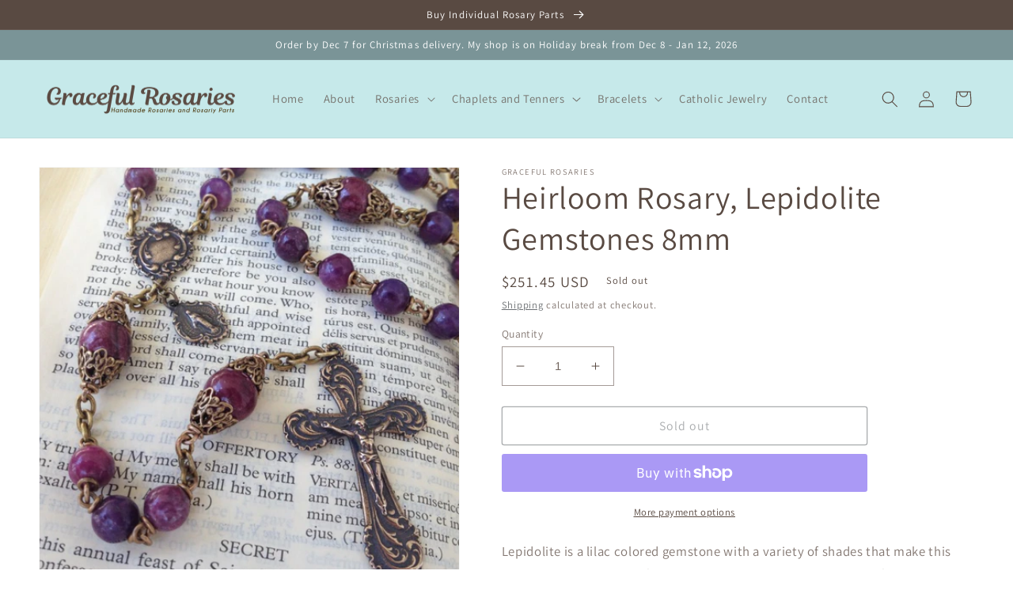

--- FILE ---
content_type: text/css
request_url: https://gracefulrosaries.com/cdn/shop/t/1/assets/custom.css?v=52792002636031295661673507918
body_size: -649
content:
/** Shopify CDN: Minification failed

Line 9:0 Unexpected "<"
Line 15:0 Unexpected "<"

**/


<style>
#navbarSupportedContent {

font-size: 150px;
  
}
</style>
}
